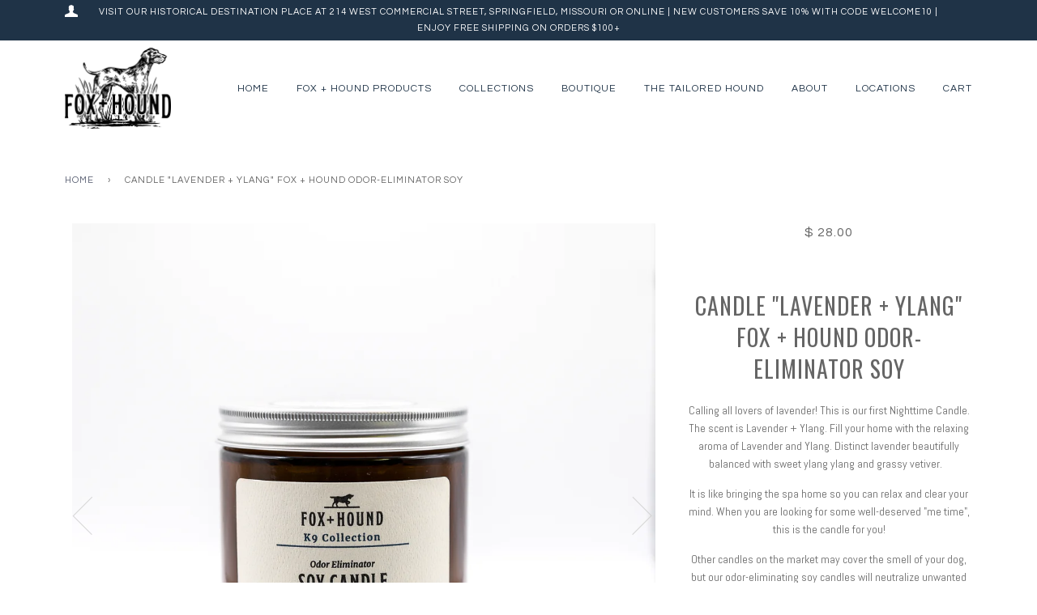

--- FILE ---
content_type: text/html; charset=utf-8
request_url: https://shopfoxandhound.com/products/odor-eliminator-soy-candle-lavender-ylang
body_size: 18823
content:
<!doctype html>
<!--[if lt IE 7]><html class="no-js lt-ie9 lt-ie8 lt-ie7" lang="en"> <![endif]-->
<!--[if IE 7]><html class="no-js lt-ie9 lt-ie8" lang="en"> <![endif]-->
<!--[if IE 8]><html class="no-js lt-ie9" lang="en"> <![endif]-->
<!--[if IE 9 ]><html class="ie9 no-js"> <![endif]-->
<!--[if (gt IE 9)|!(IE)]><!--> <html class="no-js"> <!--<![endif]-->
<head>

  <!-- ======================= Pipeline Theme V3.0 ========================= -->
  <meta charset="utf-8">
  <meta http-equiv="X-UA-Compatible" content="IE=edge,chrome=1">

  
    <link rel="shortcut icon" href="//shopfoxandhound.com/cdn/shop/files/HeaderImageFox_Hound_Booth7674EB_32x32.png?v=1734922263" type="image/png">
  

  <!-- Title and description ================================================ -->
  <title>
  CANDLE &quot;LAVENDER + YLANG&quot; FOX + HOUND ODOR-ELIMINATOR SOY &ndash; Fox + Hound
  </title>

  
  <meta name="description" content="Calling all lovers of lavender! This is our first Nighttime Candle. The scent is Lavender + Ylang. Fill your home with the relaxing aroma of Lavender and Ylang. Distinct lavender beautifully balanced with sweet ylang ylang and grassy vetiver.    It is like bringing the spa home so you can relax and clear your mind. Whe">
  

  <!-- Product meta ========================================================= -->
  <!-- /snippets/social-meta-tags.liquid -->


  <meta property="og:type" content="product">
  <meta property="og:title" content="CANDLE &quot;LAVENDER + YLANG&quot; FOX + HOUND ODOR-ELIMINATOR SOY">
  
  <meta property="og:image" content="http://shopfoxandhound.com/cdn/shop/products/Mono_grande.jpg?v=1641098445">
  <meta property="og:image:secure_url" content="https://shopfoxandhound.com/cdn/shop/products/Mono_grande.jpg?v=1641098445">
  
  <meta property="og:image" content="http://shopfoxandhound.com/cdn/shop/products/IMG_2060_grande.jpg?v=1641098445">
  <meta property="og:image:secure_url" content="https://shopfoxandhound.com/cdn/shop/products/IMG_2060_grande.jpg?v=1641098445">
  
  <meta property="og:price:amount" content="28.00">
  <meta property="og:price:currency" content="USD">


  <meta property="og:description" content="Calling all lovers of lavender! This is our first Nighttime Candle. The scent is Lavender + Ylang. Fill your home with the relaxing aroma of Lavender and Ylang. Distinct lavender beautifully balanced with sweet ylang ylang and grassy vetiver.    It is like bringing the spa home so you can relax and clear your mind. Whe">

  <meta property="og:url" content="https://shopfoxandhound.com/products/odor-eliminator-soy-candle-lavender-ylang">
  <meta property="og:site_name" content="Fox + Hound">






  <meta name="twitter:site" content="@shopfoxandhound">


  <meta name="twitter:card" content="product">
  <meta name="twitter:title" content="CANDLE "LAVENDER + YLANG" FOX + HOUND ODOR-ELIMINATOR SOY">
  <meta name="twitter:description" content="Calling all lovers of lavender! This is our first Nighttime Candle. The scent is Lavender + Ylang. Fill your home with the relaxing aroma of Lavender and Ylang. Distinct lavender beautifully balanced with sweet ylang ylang and grassy vetiver.   
It is like bringing the spa home so you can relax and clear your mind. When you are looking for some well-deserved &quot;me time&quot;, this is the candle for you!
Other candles on the market may cover the smell of your dog, but our odor-eliminating soy candles will neutralize unwanted scents and completely remove them.
It even works to remove the smell of a pet or other household odors.
 
 
* Premium soy wax blend with a double wick
*16 oz (454g)* Approx. 50 hour burn time
">
  <meta name="twitter:image" content="https://shopfoxandhound.com/cdn/shop/products/Mono_medium.jpg?v=1641098445">
  <meta name="twitter:image:width" content="240">
  <meta name="twitter:image:height" content="240">
  <meta name="twitter:label1" content="Price">
  
  <meta name="twitter:data1" content="$ 28.00 USD">
  
  <meta name="twitter:label2" content="Brand">
  <meta name="twitter:data2" content="Fox + Hound">
  



  <!-- Helpers ============================================================== -->
  <link rel="canonical" href="https://shopfoxandhound.com/products/odor-eliminator-soy-candle-lavender-ylang">
  <meta name="viewport" content="width=device-width,initial-scale=1">
  <meta name="theme-color" content="#585e71">

  <!-- CSS ================================================================== -->
  <link href="//shopfoxandhound.com/cdn/shop/t/9/assets/style.scss.css?v=120709545393580813401764559764" rel="stylesheet" type="text/css" media="all" />

  <!-- Modernizr ============================================================ -->
  <script src="//shopfoxandhound.com/cdn/shop/t/9/assets/modernizr.min.js?v=137617515274177302221649860610" type="text/javascript"></script>

  <!-- jQuery v2.2.3 ======================================================== -->
  <script src="//shopfoxandhound.com/cdn/shop/t/9/assets/jquery.min.js?v=58211863146907186831649860610" type="text/javascript"></script>

  <!-- /snippets/oldIE-js.liquid -->


<!--[if lt IE 9]>
<script src="//cdnjs.cloudflare.com/ajax/libs/html5shiv/3.7.2/html5shiv.min.js" type="text/javascript"></script>
<script src="//shopfoxandhound.com/cdn/shop/t/9/assets/respond.min.js?v=52248677837542619231649860614" type="text/javascript"></script>
<script src="//shopfoxandhound.com/cdn/shop/t/9/assets/background_size_emu.js?v=20512233629963367491649860601" type="text/javascript"></script>
<link href="//shopfoxandhound.com/cdn/shop/t/9/assets/respond-proxy.html" id="respond-proxy" rel="respond-proxy" />
<link href="//shopfoxandhound.com/search?q=96285f281c2e25612a513971eaabd399" id="respond-redirect" rel="respond-redirect" />
<script src="//shopfoxandhound.com/search?q=96285f281c2e25612a513971eaabd399" type="text/javascript"></script>
<![endif]-->



  <script>
    var theme = {
      strings: {
        addToCart: "Add to Cart",
        soldOut: "Sold Out",
        unavailable: "Unavailable"
      },
      moneyFormat: "$ {{amount}}"
    }
  </script>

  
  

  <!-- /snippets/fonts.liquid -->

<script src="//shopfoxandhound.com/cdn/shop/t/9/assets/webfont.js?v=30949158316048555571649860617" type="text/javascript"></script>
<script type="text/javascript">
  WebFont.load({
    google: {
      families:
        
        
        ["Abel:400,400italic,700,700italic:latin","Questrial:400:latin","Oswald:400:latin"]
    },
    timeout: 5000
  });
</script>



  <!-- Header hook for plugins ============================================== -->
  <script>window.performance && window.performance.mark && window.performance.mark('shopify.content_for_header.start');</script><meta name="google-site-verification" content="OwKOOJWscHoziY3jkyWnq-Tk64-ukm57y3yA4yKIlJ8">
<meta id="shopify-digital-wallet" name="shopify-digital-wallet" content="/12323052/digital_wallets/dialog">
<meta name="shopify-checkout-api-token" content="e6c745bd0232bf3fbc5c7f8e5dcc4208">
<meta id="in-context-paypal-metadata" data-shop-id="12323052" data-venmo-supported="false" data-environment="production" data-locale="en_US" data-paypal-v4="true" data-currency="USD">
<link rel="alternate" type="application/json+oembed" href="https://shopfoxandhound.com/products/odor-eliminator-soy-candle-lavender-ylang.oembed">
<script async="async" src="/checkouts/internal/preloads.js?locale=en-US"></script>
<link rel="preconnect" href="https://shop.app" crossorigin="anonymous">
<script async="async" src="https://shop.app/checkouts/internal/preloads.js?locale=en-US&shop_id=12323052" crossorigin="anonymous"></script>
<script id="apple-pay-shop-capabilities" type="application/json">{"shopId":12323052,"countryCode":"US","currencyCode":"USD","merchantCapabilities":["supports3DS"],"merchantId":"gid:\/\/shopify\/Shop\/12323052","merchantName":"Fox + Hound","requiredBillingContactFields":["postalAddress","email"],"requiredShippingContactFields":["postalAddress","email"],"shippingType":"shipping","supportedNetworks":["visa","masterCard","amex","discover","elo","jcb"],"total":{"type":"pending","label":"Fox + Hound","amount":"1.00"},"shopifyPaymentsEnabled":true,"supportsSubscriptions":true}</script>
<script id="shopify-features" type="application/json">{"accessToken":"e6c745bd0232bf3fbc5c7f8e5dcc4208","betas":["rich-media-storefront-analytics"],"domain":"shopfoxandhound.com","predictiveSearch":true,"shopId":12323052,"locale":"en"}</script>
<script>var Shopify = Shopify || {};
Shopify.shop = "de-lamour-pets.myshopify.com";
Shopify.locale = "en";
Shopify.currency = {"active":"USD","rate":"1.0"};
Shopify.country = "US";
Shopify.theme = {"name":"Pipeline -- WH with Installments message","id":129613594796,"schema_name":"Pipeline","schema_version":"3.0","theme_store_id":739,"role":"main"};
Shopify.theme.handle = "null";
Shopify.theme.style = {"id":null,"handle":null};
Shopify.cdnHost = "shopfoxandhound.com/cdn";
Shopify.routes = Shopify.routes || {};
Shopify.routes.root = "/";</script>
<script type="module">!function(o){(o.Shopify=o.Shopify||{}).modules=!0}(window);</script>
<script>!function(o){function n(){var o=[];function n(){o.push(Array.prototype.slice.apply(arguments))}return n.q=o,n}var t=o.Shopify=o.Shopify||{};t.loadFeatures=n(),t.autoloadFeatures=n()}(window);</script>
<script>
  window.ShopifyPay = window.ShopifyPay || {};
  window.ShopifyPay.apiHost = "shop.app\/pay";
  window.ShopifyPay.redirectState = null;
</script>
<script id="shop-js-analytics" type="application/json">{"pageType":"product"}</script>
<script defer="defer" async type="module" src="//shopfoxandhound.com/cdn/shopifycloud/shop-js/modules/v2/client.init-shop-cart-sync_WVOgQShq.en.esm.js"></script>
<script defer="defer" async type="module" src="//shopfoxandhound.com/cdn/shopifycloud/shop-js/modules/v2/chunk.common_C_13GLB1.esm.js"></script>
<script defer="defer" async type="module" src="//shopfoxandhound.com/cdn/shopifycloud/shop-js/modules/v2/chunk.modal_CLfMGd0m.esm.js"></script>
<script type="module">
  await import("//shopfoxandhound.com/cdn/shopifycloud/shop-js/modules/v2/client.init-shop-cart-sync_WVOgQShq.en.esm.js");
await import("//shopfoxandhound.com/cdn/shopifycloud/shop-js/modules/v2/chunk.common_C_13GLB1.esm.js");
await import("//shopfoxandhound.com/cdn/shopifycloud/shop-js/modules/v2/chunk.modal_CLfMGd0m.esm.js");

  window.Shopify.SignInWithShop?.initShopCartSync?.({"fedCMEnabled":true,"windoidEnabled":true});

</script>
<script>
  window.Shopify = window.Shopify || {};
  if (!window.Shopify.featureAssets) window.Shopify.featureAssets = {};
  window.Shopify.featureAssets['shop-js'] = {"shop-cart-sync":["modules/v2/client.shop-cart-sync_DuR37GeY.en.esm.js","modules/v2/chunk.common_C_13GLB1.esm.js","modules/v2/chunk.modal_CLfMGd0m.esm.js"],"init-fed-cm":["modules/v2/client.init-fed-cm_BucUoe6W.en.esm.js","modules/v2/chunk.common_C_13GLB1.esm.js","modules/v2/chunk.modal_CLfMGd0m.esm.js"],"shop-toast-manager":["modules/v2/client.shop-toast-manager_B0JfrpKj.en.esm.js","modules/v2/chunk.common_C_13GLB1.esm.js","modules/v2/chunk.modal_CLfMGd0m.esm.js"],"init-shop-cart-sync":["modules/v2/client.init-shop-cart-sync_WVOgQShq.en.esm.js","modules/v2/chunk.common_C_13GLB1.esm.js","modules/v2/chunk.modal_CLfMGd0m.esm.js"],"shop-button":["modules/v2/client.shop-button_B_U3bv27.en.esm.js","modules/v2/chunk.common_C_13GLB1.esm.js","modules/v2/chunk.modal_CLfMGd0m.esm.js"],"init-windoid":["modules/v2/client.init-windoid_DuP9q_di.en.esm.js","modules/v2/chunk.common_C_13GLB1.esm.js","modules/v2/chunk.modal_CLfMGd0m.esm.js"],"shop-cash-offers":["modules/v2/client.shop-cash-offers_BmULhtno.en.esm.js","modules/v2/chunk.common_C_13GLB1.esm.js","modules/v2/chunk.modal_CLfMGd0m.esm.js"],"pay-button":["modules/v2/client.pay-button_CrPSEbOK.en.esm.js","modules/v2/chunk.common_C_13GLB1.esm.js","modules/v2/chunk.modal_CLfMGd0m.esm.js"],"init-customer-accounts":["modules/v2/client.init-customer-accounts_jNk9cPYQ.en.esm.js","modules/v2/client.shop-login-button_DJ5ldayH.en.esm.js","modules/v2/chunk.common_C_13GLB1.esm.js","modules/v2/chunk.modal_CLfMGd0m.esm.js"],"avatar":["modules/v2/client.avatar_BTnouDA3.en.esm.js"],"checkout-modal":["modules/v2/client.checkout-modal_pBPyh9w8.en.esm.js","modules/v2/chunk.common_C_13GLB1.esm.js","modules/v2/chunk.modal_CLfMGd0m.esm.js"],"init-shop-for-new-customer-accounts":["modules/v2/client.init-shop-for-new-customer-accounts_BUoCy7a5.en.esm.js","modules/v2/client.shop-login-button_DJ5ldayH.en.esm.js","modules/v2/chunk.common_C_13GLB1.esm.js","modules/v2/chunk.modal_CLfMGd0m.esm.js"],"init-customer-accounts-sign-up":["modules/v2/client.init-customer-accounts-sign-up_CnczCz9H.en.esm.js","modules/v2/client.shop-login-button_DJ5ldayH.en.esm.js","modules/v2/chunk.common_C_13GLB1.esm.js","modules/v2/chunk.modal_CLfMGd0m.esm.js"],"init-shop-email-lookup-coordinator":["modules/v2/client.init-shop-email-lookup-coordinator_CzjY5t9o.en.esm.js","modules/v2/chunk.common_C_13GLB1.esm.js","modules/v2/chunk.modal_CLfMGd0m.esm.js"],"shop-follow-button":["modules/v2/client.shop-follow-button_CsYC63q7.en.esm.js","modules/v2/chunk.common_C_13GLB1.esm.js","modules/v2/chunk.modal_CLfMGd0m.esm.js"],"shop-login-button":["modules/v2/client.shop-login-button_DJ5ldayH.en.esm.js","modules/v2/chunk.common_C_13GLB1.esm.js","modules/v2/chunk.modal_CLfMGd0m.esm.js"],"shop-login":["modules/v2/client.shop-login_B9ccPdmx.en.esm.js","modules/v2/chunk.common_C_13GLB1.esm.js","modules/v2/chunk.modal_CLfMGd0m.esm.js"],"lead-capture":["modules/v2/client.lead-capture_D0K_KgYb.en.esm.js","modules/v2/chunk.common_C_13GLB1.esm.js","modules/v2/chunk.modal_CLfMGd0m.esm.js"],"payment-terms":["modules/v2/client.payment-terms_BWmiNN46.en.esm.js","modules/v2/chunk.common_C_13GLB1.esm.js","modules/v2/chunk.modal_CLfMGd0m.esm.js"]};
</script>
<script>(function() {
  var isLoaded = false;
  function asyncLoad() {
    if (isLoaded) return;
    isLoaded = true;
    var urls = ["\/\/www.powr.io\/powr.js?powr-token=de-lamour-pets.myshopify.com\u0026external-type=shopify\u0026shop=de-lamour-pets.myshopify.com","https:\/\/a.mailmunch.co\/widgets\/site-851908-c97c95dba70967b31643ea9cbbaadc949ca57319.js?shop=de-lamour-pets.myshopify.com"];
    for (var i = 0; i < urls.length; i++) {
      var s = document.createElement('script');
      s.type = 'text/javascript';
      s.async = true;
      s.src = urls[i];
      var x = document.getElementsByTagName('script')[0];
      x.parentNode.insertBefore(s, x);
    }
  };
  if(window.attachEvent) {
    window.attachEvent('onload', asyncLoad);
  } else {
    window.addEventListener('load', asyncLoad, false);
  }
})();</script>
<script id="__st">var __st={"a":12323052,"offset":-21600,"reqid":"cc093146-9b2b-4f33-a82c-a13d4444b527-1769541287","pageurl":"shopfoxandhound.com\/products\/odor-eliminator-soy-candle-lavender-ylang","u":"506e94a3b0b7","p":"product","rtyp":"product","rid":7124735590572};</script>
<script>window.ShopifyPaypalV4VisibilityTracking = true;</script>
<script id="captcha-bootstrap">!function(){'use strict';const t='contact',e='account',n='new_comment',o=[[t,t],['blogs',n],['comments',n],[t,'customer']],c=[[e,'customer_login'],[e,'guest_login'],[e,'recover_customer_password'],[e,'create_customer']],r=t=>t.map((([t,e])=>`form[action*='/${t}']:not([data-nocaptcha='true']) input[name='form_type'][value='${e}']`)).join(','),a=t=>()=>t?[...document.querySelectorAll(t)].map((t=>t.form)):[];function s(){const t=[...o],e=r(t);return a(e)}const i='password',u='form_key',d=['recaptcha-v3-token','g-recaptcha-response','h-captcha-response',i],f=()=>{try{return window.sessionStorage}catch{return}},m='__shopify_v',_=t=>t.elements[u];function p(t,e,n=!1){try{const o=window.sessionStorage,c=JSON.parse(o.getItem(e)),{data:r}=function(t){const{data:e,action:n}=t;return t[m]||n?{data:e,action:n}:{data:t,action:n}}(c);for(const[e,n]of Object.entries(r))t.elements[e]&&(t.elements[e].value=n);n&&o.removeItem(e)}catch(o){console.error('form repopulation failed',{error:o})}}const l='form_type',E='cptcha';function T(t){t.dataset[E]=!0}const w=window,h=w.document,L='Shopify',v='ce_forms',y='captcha';let A=!1;((t,e)=>{const n=(g='f06e6c50-85a8-45c8-87d0-21a2b65856fe',I='https://cdn.shopify.com/shopifycloud/storefront-forms-hcaptcha/ce_storefront_forms_captcha_hcaptcha.v1.5.2.iife.js',D={infoText:'Protected by hCaptcha',privacyText:'Privacy',termsText:'Terms'},(t,e,n)=>{const o=w[L][v],c=o.bindForm;if(c)return c(t,g,e,D).then(n);var r;o.q.push([[t,g,e,D],n]),r=I,A||(h.body.append(Object.assign(h.createElement('script'),{id:'captcha-provider',async:!0,src:r})),A=!0)});var g,I,D;w[L]=w[L]||{},w[L][v]=w[L][v]||{},w[L][v].q=[],w[L][y]=w[L][y]||{},w[L][y].protect=function(t,e){n(t,void 0,e),T(t)},Object.freeze(w[L][y]),function(t,e,n,w,h,L){const[v,y,A,g]=function(t,e,n){const i=e?o:[],u=t?c:[],d=[...i,...u],f=r(d),m=r(i),_=r(d.filter((([t,e])=>n.includes(e))));return[a(f),a(m),a(_),s()]}(w,h,L),I=t=>{const e=t.target;return e instanceof HTMLFormElement?e:e&&e.form},D=t=>v().includes(t);t.addEventListener('submit',(t=>{const e=I(t);if(!e)return;const n=D(e)&&!e.dataset.hcaptchaBound&&!e.dataset.recaptchaBound,o=_(e),c=g().includes(e)&&(!o||!o.value);(n||c)&&t.preventDefault(),c&&!n&&(function(t){try{if(!f())return;!function(t){const e=f();if(!e)return;const n=_(t);if(!n)return;const o=n.value;o&&e.removeItem(o)}(t);const e=Array.from(Array(32),(()=>Math.random().toString(36)[2])).join('');!function(t,e){_(t)||t.append(Object.assign(document.createElement('input'),{type:'hidden',name:u})),t.elements[u].value=e}(t,e),function(t,e){const n=f();if(!n)return;const o=[...t.querySelectorAll(`input[type='${i}']`)].map((({name:t})=>t)),c=[...d,...o],r={};for(const[a,s]of new FormData(t).entries())c.includes(a)||(r[a]=s);n.setItem(e,JSON.stringify({[m]:1,action:t.action,data:r}))}(t,e)}catch(e){console.error('failed to persist form',e)}}(e),e.submit())}));const S=(t,e)=>{t&&!t.dataset[E]&&(n(t,e.some((e=>e===t))),T(t))};for(const o of['focusin','change'])t.addEventListener(o,(t=>{const e=I(t);D(e)&&S(e,y())}));const B=e.get('form_key'),M=e.get(l),P=B&&M;t.addEventListener('DOMContentLoaded',(()=>{const t=y();if(P)for(const e of t)e.elements[l].value===M&&p(e,B);[...new Set([...A(),...v().filter((t=>'true'===t.dataset.shopifyCaptcha))])].forEach((e=>S(e,t)))}))}(h,new URLSearchParams(w.location.search),n,t,e,['guest_login'])})(!0,!0)}();</script>
<script integrity="sha256-4kQ18oKyAcykRKYeNunJcIwy7WH5gtpwJnB7kiuLZ1E=" data-source-attribution="shopify.loadfeatures" defer="defer" src="//shopfoxandhound.com/cdn/shopifycloud/storefront/assets/storefront/load_feature-a0a9edcb.js" crossorigin="anonymous"></script>
<script crossorigin="anonymous" defer="defer" src="//shopfoxandhound.com/cdn/shopifycloud/storefront/assets/shopify_pay/storefront-65b4c6d7.js?v=20250812"></script>
<script data-source-attribution="shopify.dynamic_checkout.dynamic.init">var Shopify=Shopify||{};Shopify.PaymentButton=Shopify.PaymentButton||{isStorefrontPortableWallets:!0,init:function(){window.Shopify.PaymentButton.init=function(){};var t=document.createElement("script");t.src="https://shopfoxandhound.com/cdn/shopifycloud/portable-wallets/latest/portable-wallets.en.js",t.type="module",document.head.appendChild(t)}};
</script>
<script data-source-attribution="shopify.dynamic_checkout.buyer_consent">
  function portableWalletsHideBuyerConsent(e){var t=document.getElementById("shopify-buyer-consent"),n=document.getElementById("shopify-subscription-policy-button");t&&n&&(t.classList.add("hidden"),t.setAttribute("aria-hidden","true"),n.removeEventListener("click",e))}function portableWalletsShowBuyerConsent(e){var t=document.getElementById("shopify-buyer-consent"),n=document.getElementById("shopify-subscription-policy-button");t&&n&&(t.classList.remove("hidden"),t.removeAttribute("aria-hidden"),n.addEventListener("click",e))}window.Shopify?.PaymentButton&&(window.Shopify.PaymentButton.hideBuyerConsent=portableWalletsHideBuyerConsent,window.Shopify.PaymentButton.showBuyerConsent=portableWalletsShowBuyerConsent);
</script>
<script data-source-attribution="shopify.dynamic_checkout.cart.bootstrap">document.addEventListener("DOMContentLoaded",(function(){function t(){return document.querySelector("shopify-accelerated-checkout-cart, shopify-accelerated-checkout")}if(t())Shopify.PaymentButton.init();else{new MutationObserver((function(e,n){t()&&(Shopify.PaymentButton.init(),n.disconnect())})).observe(document.body,{childList:!0,subtree:!0})}}));
</script>
<link id="shopify-accelerated-checkout-styles" rel="stylesheet" media="screen" href="https://shopfoxandhound.com/cdn/shopifycloud/portable-wallets/latest/accelerated-checkout-backwards-compat.css" crossorigin="anonymous">
<style id="shopify-accelerated-checkout-cart">
        #shopify-buyer-consent {
  margin-top: 1em;
  display: inline-block;
  width: 100%;
}

#shopify-buyer-consent.hidden {
  display: none;
}

#shopify-subscription-policy-button {
  background: none;
  border: none;
  padding: 0;
  text-decoration: underline;
  font-size: inherit;
  cursor: pointer;
}

#shopify-subscription-policy-button::before {
  box-shadow: none;
}

      </style>

<script>window.performance && window.performance.mark && window.performance.mark('shopify.content_for_header.end');</script>

    <script>
      
      window.wh_metafields = {};
      window.wh_discount_value = 1;
      
        
      
    </script>
    <style type="text/css">
      
      .wh-hidden{display: none;}
      .wh-cart-total, .wh-discount-info, .wh-extra-note {color: #000000;background-color: #FFFF4D;padding: 0px;}
      .wh-cart-total {font-weight: bold;display: inline-block;  margin-top: 5px;font-size: 22px;}
      .additional-notes{text-align:right;background-color: #FFFF4D;}
      .booster-messages{display:block;}
      #booster-discount-item{font-size:70%;padding-top: 5px;padding-bottom: 5px;}
      #booster-summary-item{font-size:70%;padding-top: 5px;padding-bottom: 5px;}
      input#booster-discount-code{max-width:200px;display:inline-block;}
      button#apply-booster-discount{display:inline-block;max-width:200px;}
    </style>
   
<script>
  var _talkableq = _talkableq || [];
  _talkableq.push(['authenticate_customer', {"email":"","first_name":"","last_name":"","customer_id":""}]);
</script>
<script src="//d2jjzw81hqbuqv.cloudfront.net/integration/talkable-4.5.14.min.js" type="text/javascript"></script>
<script async src="//d2jjzw81hqbuqv.cloudfront.net/integration/clients/fox-hound.min.js" type="text/javascript"></script>

  <link href="https://monorail-edge.shopifysvc.com" rel="dns-prefetch">
<script>(function(){if ("sendBeacon" in navigator && "performance" in window) {try {var session_token_from_headers = performance.getEntriesByType('navigation')[0].serverTiming.find(x => x.name == '_s').description;} catch {var session_token_from_headers = undefined;}var session_cookie_matches = document.cookie.match(/_shopify_s=([^;]*)/);var session_token_from_cookie = session_cookie_matches && session_cookie_matches.length === 2 ? session_cookie_matches[1] : "";var session_token = session_token_from_headers || session_token_from_cookie || "";function handle_abandonment_event(e) {var entries = performance.getEntries().filter(function(entry) {return /monorail-edge.shopifysvc.com/.test(entry.name);});if (!window.abandonment_tracked && entries.length === 0) {window.abandonment_tracked = true;var currentMs = Date.now();var navigation_start = performance.timing.navigationStart;var payload = {shop_id: 12323052,url: window.location.href,navigation_start,duration: currentMs - navigation_start,session_token,page_type: "product"};window.navigator.sendBeacon("https://monorail-edge.shopifysvc.com/v1/produce", JSON.stringify({schema_id: "online_store_buyer_site_abandonment/1.1",payload: payload,metadata: {event_created_at_ms: currentMs,event_sent_at_ms: currentMs}}));}}window.addEventListener('pagehide', handle_abandonment_event);}}());</script>
<script id="web-pixels-manager-setup">(function e(e,d,r,n,o){if(void 0===o&&(o={}),!Boolean(null===(a=null===(i=window.Shopify)||void 0===i?void 0:i.analytics)||void 0===a?void 0:a.replayQueue)){var i,a;window.Shopify=window.Shopify||{};var t=window.Shopify;t.analytics=t.analytics||{};var s=t.analytics;s.replayQueue=[],s.publish=function(e,d,r){return s.replayQueue.push([e,d,r]),!0};try{self.performance.mark("wpm:start")}catch(e){}var l=function(){var e={modern:/Edge?\/(1{2}[4-9]|1[2-9]\d|[2-9]\d{2}|\d{4,})\.\d+(\.\d+|)|Firefox\/(1{2}[4-9]|1[2-9]\d|[2-9]\d{2}|\d{4,})\.\d+(\.\d+|)|Chrom(ium|e)\/(9{2}|\d{3,})\.\d+(\.\d+|)|(Maci|X1{2}).+ Version\/(15\.\d+|(1[6-9]|[2-9]\d|\d{3,})\.\d+)([,.]\d+|)( \(\w+\)|)( Mobile\/\w+|) Safari\/|Chrome.+OPR\/(9{2}|\d{3,})\.\d+\.\d+|(CPU[ +]OS|iPhone[ +]OS|CPU[ +]iPhone|CPU IPhone OS|CPU iPad OS)[ +]+(15[._]\d+|(1[6-9]|[2-9]\d|\d{3,})[._]\d+)([._]\d+|)|Android:?[ /-](13[3-9]|1[4-9]\d|[2-9]\d{2}|\d{4,})(\.\d+|)(\.\d+|)|Android.+Firefox\/(13[5-9]|1[4-9]\d|[2-9]\d{2}|\d{4,})\.\d+(\.\d+|)|Android.+Chrom(ium|e)\/(13[3-9]|1[4-9]\d|[2-9]\d{2}|\d{4,})\.\d+(\.\d+|)|SamsungBrowser\/([2-9]\d|\d{3,})\.\d+/,legacy:/Edge?\/(1[6-9]|[2-9]\d|\d{3,})\.\d+(\.\d+|)|Firefox\/(5[4-9]|[6-9]\d|\d{3,})\.\d+(\.\d+|)|Chrom(ium|e)\/(5[1-9]|[6-9]\d|\d{3,})\.\d+(\.\d+|)([\d.]+$|.*Safari\/(?![\d.]+ Edge\/[\d.]+$))|(Maci|X1{2}).+ Version\/(10\.\d+|(1[1-9]|[2-9]\d|\d{3,})\.\d+)([,.]\d+|)( \(\w+\)|)( Mobile\/\w+|) Safari\/|Chrome.+OPR\/(3[89]|[4-9]\d|\d{3,})\.\d+\.\d+|(CPU[ +]OS|iPhone[ +]OS|CPU[ +]iPhone|CPU IPhone OS|CPU iPad OS)[ +]+(10[._]\d+|(1[1-9]|[2-9]\d|\d{3,})[._]\d+)([._]\d+|)|Android:?[ /-](13[3-9]|1[4-9]\d|[2-9]\d{2}|\d{4,})(\.\d+|)(\.\d+|)|Mobile Safari.+OPR\/([89]\d|\d{3,})\.\d+\.\d+|Android.+Firefox\/(13[5-9]|1[4-9]\d|[2-9]\d{2}|\d{4,})\.\d+(\.\d+|)|Android.+Chrom(ium|e)\/(13[3-9]|1[4-9]\d|[2-9]\d{2}|\d{4,})\.\d+(\.\d+|)|Android.+(UC? ?Browser|UCWEB|U3)[ /]?(15\.([5-9]|\d{2,})|(1[6-9]|[2-9]\d|\d{3,})\.\d+)\.\d+|SamsungBrowser\/(5\.\d+|([6-9]|\d{2,})\.\d+)|Android.+MQ{2}Browser\/(14(\.(9|\d{2,})|)|(1[5-9]|[2-9]\d|\d{3,})(\.\d+|))(\.\d+|)|K[Aa][Ii]OS\/(3\.\d+|([4-9]|\d{2,})\.\d+)(\.\d+|)/},d=e.modern,r=e.legacy,n=navigator.userAgent;return n.match(d)?"modern":n.match(r)?"legacy":"unknown"}(),u="modern"===l?"modern":"legacy",c=(null!=n?n:{modern:"",legacy:""})[u],f=function(e){return[e.baseUrl,"/wpm","/b",e.hashVersion,"modern"===e.buildTarget?"m":"l",".js"].join("")}({baseUrl:d,hashVersion:r,buildTarget:u}),m=function(e){var d=e.version,r=e.bundleTarget,n=e.surface,o=e.pageUrl,i=e.monorailEndpoint;return{emit:function(e){var a=e.status,t=e.errorMsg,s=(new Date).getTime(),l=JSON.stringify({metadata:{event_sent_at_ms:s},events:[{schema_id:"web_pixels_manager_load/3.1",payload:{version:d,bundle_target:r,page_url:o,status:a,surface:n,error_msg:t},metadata:{event_created_at_ms:s}}]});if(!i)return console&&console.warn&&console.warn("[Web Pixels Manager] No Monorail endpoint provided, skipping logging."),!1;try{return self.navigator.sendBeacon.bind(self.navigator)(i,l)}catch(e){}var u=new XMLHttpRequest;try{return u.open("POST",i,!0),u.setRequestHeader("Content-Type","text/plain"),u.send(l),!0}catch(e){return console&&console.warn&&console.warn("[Web Pixels Manager] Got an unhandled error while logging to Monorail."),!1}}}}({version:r,bundleTarget:l,surface:e.surface,pageUrl:self.location.href,monorailEndpoint:e.monorailEndpoint});try{o.browserTarget=l,function(e){var d=e.src,r=e.async,n=void 0===r||r,o=e.onload,i=e.onerror,a=e.sri,t=e.scriptDataAttributes,s=void 0===t?{}:t,l=document.createElement("script"),u=document.querySelector("head"),c=document.querySelector("body");if(l.async=n,l.src=d,a&&(l.integrity=a,l.crossOrigin="anonymous"),s)for(var f in s)if(Object.prototype.hasOwnProperty.call(s,f))try{l.dataset[f]=s[f]}catch(e){}if(o&&l.addEventListener("load",o),i&&l.addEventListener("error",i),u)u.appendChild(l);else{if(!c)throw new Error("Did not find a head or body element to append the script");c.appendChild(l)}}({src:f,async:!0,onload:function(){if(!function(){var e,d;return Boolean(null===(d=null===(e=window.Shopify)||void 0===e?void 0:e.analytics)||void 0===d?void 0:d.initialized)}()){var d=window.webPixelsManager.init(e)||void 0;if(d){var r=window.Shopify.analytics;r.replayQueue.forEach((function(e){var r=e[0],n=e[1],o=e[2];d.publishCustomEvent(r,n,o)})),r.replayQueue=[],r.publish=d.publishCustomEvent,r.visitor=d.visitor,r.initialized=!0}}},onerror:function(){return m.emit({status:"failed",errorMsg:"".concat(f," has failed to load")})},sri:function(e){var d=/^sha384-[A-Za-z0-9+/=]+$/;return"string"==typeof e&&d.test(e)}(c)?c:"",scriptDataAttributes:o}),m.emit({status:"loading"})}catch(e){m.emit({status:"failed",errorMsg:(null==e?void 0:e.message)||"Unknown error"})}}})({shopId: 12323052,storefrontBaseUrl: "https://shopfoxandhound.com",extensionsBaseUrl: "https://extensions.shopifycdn.com/cdn/shopifycloud/web-pixels-manager",monorailEndpoint: "https://monorail-edge.shopifysvc.com/unstable/produce_batch",surface: "storefront-renderer",enabledBetaFlags: ["2dca8a86"],webPixelsConfigList: [{"id":"504103084","configuration":"{\"config\":\"{\\\"pixel_id\\\":\\\"GT-PBCS7HJ\\\",\\\"target_country\\\":\\\"US\\\",\\\"gtag_events\\\":[{\\\"type\\\":\\\"purchase\\\",\\\"action_label\\\":\\\"MC-S5L2DTWDPX\\\"},{\\\"type\\\":\\\"page_view\\\",\\\"action_label\\\":\\\"MC-S5L2DTWDPX\\\"},{\\\"type\\\":\\\"view_item\\\",\\\"action_label\\\":\\\"MC-S5L2DTWDPX\\\"}],\\\"enable_monitoring_mode\\\":false}\"}","eventPayloadVersion":"v1","runtimeContext":"OPEN","scriptVersion":"b2a88bafab3e21179ed38636efcd8a93","type":"APP","apiClientId":1780363,"privacyPurposes":[],"dataSharingAdjustments":{"protectedCustomerApprovalScopes":["read_customer_address","read_customer_email","read_customer_name","read_customer_personal_data","read_customer_phone"]}},{"id":"164626604","configuration":"{\"pixel_id\":\"563803684515425\",\"pixel_type\":\"facebook_pixel\",\"metaapp_system_user_token\":\"-\"}","eventPayloadVersion":"v1","runtimeContext":"OPEN","scriptVersion":"ca16bc87fe92b6042fbaa3acc2fbdaa6","type":"APP","apiClientId":2329312,"privacyPurposes":["ANALYTICS","MARKETING","SALE_OF_DATA"],"dataSharingAdjustments":{"protectedCustomerApprovalScopes":["read_customer_address","read_customer_email","read_customer_name","read_customer_personal_data","read_customer_phone"]}},{"id":"100139180","configuration":"{\"tagID\":\"2620242959697\"}","eventPayloadVersion":"v1","runtimeContext":"STRICT","scriptVersion":"18031546ee651571ed29edbe71a3550b","type":"APP","apiClientId":3009811,"privacyPurposes":["ANALYTICS","MARKETING","SALE_OF_DATA"],"dataSharingAdjustments":{"protectedCustomerApprovalScopes":["read_customer_address","read_customer_email","read_customer_name","read_customer_personal_data","read_customer_phone"]}},{"id":"52592812","eventPayloadVersion":"v1","runtimeContext":"LAX","scriptVersion":"1","type":"CUSTOM","privacyPurposes":["MARKETING"],"name":"Meta pixel (migrated)"},{"id":"shopify-app-pixel","configuration":"{}","eventPayloadVersion":"v1","runtimeContext":"STRICT","scriptVersion":"0450","apiClientId":"shopify-pixel","type":"APP","privacyPurposes":["ANALYTICS","MARKETING"]},{"id":"shopify-custom-pixel","eventPayloadVersion":"v1","runtimeContext":"LAX","scriptVersion":"0450","apiClientId":"shopify-pixel","type":"CUSTOM","privacyPurposes":["ANALYTICS","MARKETING"]}],isMerchantRequest: false,initData: {"shop":{"name":"Fox + Hound","paymentSettings":{"currencyCode":"USD"},"myshopifyDomain":"de-lamour-pets.myshopify.com","countryCode":"US","storefrontUrl":"https:\/\/shopfoxandhound.com"},"customer":null,"cart":null,"checkout":null,"productVariants":[{"price":{"amount":28.0,"currencyCode":"USD"},"product":{"title":"CANDLE \"LAVENDER + YLANG\" FOX + HOUND ODOR-ELIMINATOR SOY","vendor":"Fox + Hound","id":"7124735590572","untranslatedTitle":"CANDLE \"LAVENDER + YLANG\" FOX + HOUND ODOR-ELIMINATOR SOY","url":"\/products\/odor-eliminator-soy-candle-lavender-ylang","type":"soy candle"},"id":"40994811805868","image":{"src":"\/\/shopfoxandhound.com\/cdn\/shop\/products\/Mono.jpg?v=1641098445"},"sku":"","title":"Default Title","untranslatedTitle":"Default Title"}],"purchasingCompany":null},},"https://shopfoxandhound.com/cdn","fcfee988w5aeb613cpc8e4bc33m6693e112",{"modern":"","legacy":""},{"shopId":"12323052","storefrontBaseUrl":"https:\/\/shopfoxandhound.com","extensionBaseUrl":"https:\/\/extensions.shopifycdn.com\/cdn\/shopifycloud\/web-pixels-manager","surface":"storefront-renderer","enabledBetaFlags":"[\"2dca8a86\"]","isMerchantRequest":"false","hashVersion":"fcfee988w5aeb613cpc8e4bc33m6693e112","publish":"custom","events":"[[\"page_viewed\",{}],[\"product_viewed\",{\"productVariant\":{\"price\":{\"amount\":28.0,\"currencyCode\":\"USD\"},\"product\":{\"title\":\"CANDLE \\\"LAVENDER + YLANG\\\" FOX + HOUND ODOR-ELIMINATOR SOY\",\"vendor\":\"Fox + Hound\",\"id\":\"7124735590572\",\"untranslatedTitle\":\"CANDLE \\\"LAVENDER + YLANG\\\" FOX + HOUND ODOR-ELIMINATOR SOY\",\"url\":\"\/products\/odor-eliminator-soy-candle-lavender-ylang\",\"type\":\"soy candle\"},\"id\":\"40994811805868\",\"image\":{\"src\":\"\/\/shopfoxandhound.com\/cdn\/shop\/products\/Mono.jpg?v=1641098445\"},\"sku\":\"\",\"title\":\"Default Title\",\"untranslatedTitle\":\"Default Title\"}}]]"});</script><script>
  window.ShopifyAnalytics = window.ShopifyAnalytics || {};
  window.ShopifyAnalytics.meta = window.ShopifyAnalytics.meta || {};
  window.ShopifyAnalytics.meta.currency = 'USD';
  var meta = {"product":{"id":7124735590572,"gid":"gid:\/\/shopify\/Product\/7124735590572","vendor":"Fox + Hound","type":"soy candle","handle":"odor-eliminator-soy-candle-lavender-ylang","variants":[{"id":40994811805868,"price":2800,"name":"CANDLE \"LAVENDER + YLANG\" FOX + HOUND ODOR-ELIMINATOR SOY","public_title":null,"sku":""}],"remote":false},"page":{"pageType":"product","resourceType":"product","resourceId":7124735590572,"requestId":"cc093146-9b2b-4f33-a82c-a13d4444b527-1769541287"}};
  for (var attr in meta) {
    window.ShopifyAnalytics.meta[attr] = meta[attr];
  }
</script>
<script class="analytics">
  (function () {
    var customDocumentWrite = function(content) {
      var jquery = null;

      if (window.jQuery) {
        jquery = window.jQuery;
      } else if (window.Checkout && window.Checkout.$) {
        jquery = window.Checkout.$;
      }

      if (jquery) {
        jquery('body').append(content);
      }
    };

    var hasLoggedConversion = function(token) {
      if (token) {
        return document.cookie.indexOf('loggedConversion=' + token) !== -1;
      }
      return false;
    }

    var setCookieIfConversion = function(token) {
      if (token) {
        var twoMonthsFromNow = new Date(Date.now());
        twoMonthsFromNow.setMonth(twoMonthsFromNow.getMonth() + 2);

        document.cookie = 'loggedConversion=' + token + '; expires=' + twoMonthsFromNow;
      }
    }

    var trekkie = window.ShopifyAnalytics.lib = window.trekkie = window.trekkie || [];
    if (trekkie.integrations) {
      return;
    }
    trekkie.methods = [
      'identify',
      'page',
      'ready',
      'track',
      'trackForm',
      'trackLink'
    ];
    trekkie.factory = function(method) {
      return function() {
        var args = Array.prototype.slice.call(arguments);
        args.unshift(method);
        trekkie.push(args);
        return trekkie;
      };
    };
    for (var i = 0; i < trekkie.methods.length; i++) {
      var key = trekkie.methods[i];
      trekkie[key] = trekkie.factory(key);
    }
    trekkie.load = function(config) {
      trekkie.config = config || {};
      trekkie.config.initialDocumentCookie = document.cookie;
      var first = document.getElementsByTagName('script')[0];
      var script = document.createElement('script');
      script.type = 'text/javascript';
      script.onerror = function(e) {
        var scriptFallback = document.createElement('script');
        scriptFallback.type = 'text/javascript';
        scriptFallback.onerror = function(error) {
                var Monorail = {
      produce: function produce(monorailDomain, schemaId, payload) {
        var currentMs = new Date().getTime();
        var event = {
          schema_id: schemaId,
          payload: payload,
          metadata: {
            event_created_at_ms: currentMs,
            event_sent_at_ms: currentMs
          }
        };
        return Monorail.sendRequest("https://" + monorailDomain + "/v1/produce", JSON.stringify(event));
      },
      sendRequest: function sendRequest(endpointUrl, payload) {
        // Try the sendBeacon API
        if (window && window.navigator && typeof window.navigator.sendBeacon === 'function' && typeof window.Blob === 'function' && !Monorail.isIos12()) {
          var blobData = new window.Blob([payload], {
            type: 'text/plain'
          });

          if (window.navigator.sendBeacon(endpointUrl, blobData)) {
            return true;
          } // sendBeacon was not successful

        } // XHR beacon

        var xhr = new XMLHttpRequest();

        try {
          xhr.open('POST', endpointUrl);
          xhr.setRequestHeader('Content-Type', 'text/plain');
          xhr.send(payload);
        } catch (e) {
          console.log(e);
        }

        return false;
      },
      isIos12: function isIos12() {
        return window.navigator.userAgent.lastIndexOf('iPhone; CPU iPhone OS 12_') !== -1 || window.navigator.userAgent.lastIndexOf('iPad; CPU OS 12_') !== -1;
      }
    };
    Monorail.produce('monorail-edge.shopifysvc.com',
      'trekkie_storefront_load_errors/1.1',
      {shop_id: 12323052,
      theme_id: 129613594796,
      app_name: "storefront",
      context_url: window.location.href,
      source_url: "//shopfoxandhound.com/cdn/s/trekkie.storefront.a804e9514e4efded663580eddd6991fcc12b5451.min.js"});

        };
        scriptFallback.async = true;
        scriptFallback.src = '//shopfoxandhound.com/cdn/s/trekkie.storefront.a804e9514e4efded663580eddd6991fcc12b5451.min.js';
        first.parentNode.insertBefore(scriptFallback, first);
      };
      script.async = true;
      script.src = '//shopfoxandhound.com/cdn/s/trekkie.storefront.a804e9514e4efded663580eddd6991fcc12b5451.min.js';
      first.parentNode.insertBefore(script, first);
    };
    trekkie.load(
      {"Trekkie":{"appName":"storefront","development":false,"defaultAttributes":{"shopId":12323052,"isMerchantRequest":null,"themeId":129613594796,"themeCityHash":"10072678114965969211","contentLanguage":"en","currency":"USD","eventMetadataId":"01cc374a-ef7f-4720-8df6-37269fab9af6"},"isServerSideCookieWritingEnabled":true,"monorailRegion":"shop_domain","enabledBetaFlags":["65f19447","b5387b81"]},"Session Attribution":{},"S2S":{"facebookCapiEnabled":true,"source":"trekkie-storefront-renderer","apiClientId":580111}}
    );

    var loaded = false;
    trekkie.ready(function() {
      if (loaded) return;
      loaded = true;

      window.ShopifyAnalytics.lib = window.trekkie;

      var originalDocumentWrite = document.write;
      document.write = customDocumentWrite;
      try { window.ShopifyAnalytics.merchantGoogleAnalytics.call(this); } catch(error) {};
      document.write = originalDocumentWrite;

      window.ShopifyAnalytics.lib.page(null,{"pageType":"product","resourceType":"product","resourceId":7124735590572,"requestId":"cc093146-9b2b-4f33-a82c-a13d4444b527-1769541287","shopifyEmitted":true});

      var match = window.location.pathname.match(/checkouts\/(.+)\/(thank_you|post_purchase)/)
      var token = match? match[1]: undefined;
      if (!hasLoggedConversion(token)) {
        setCookieIfConversion(token);
        window.ShopifyAnalytics.lib.track("Viewed Product",{"currency":"USD","variantId":40994811805868,"productId":7124735590572,"productGid":"gid:\/\/shopify\/Product\/7124735590572","name":"CANDLE \"LAVENDER + YLANG\" FOX + HOUND ODOR-ELIMINATOR SOY","price":"28.00","sku":"","brand":"Fox + Hound","variant":null,"category":"soy candle","nonInteraction":true,"remote":false},undefined,undefined,{"shopifyEmitted":true});
      window.ShopifyAnalytics.lib.track("monorail:\/\/trekkie_storefront_viewed_product\/1.1",{"currency":"USD","variantId":40994811805868,"productId":7124735590572,"productGid":"gid:\/\/shopify\/Product\/7124735590572","name":"CANDLE \"LAVENDER + YLANG\" FOX + HOUND ODOR-ELIMINATOR SOY","price":"28.00","sku":"","brand":"Fox + Hound","variant":null,"category":"soy candle","nonInteraction":true,"remote":false,"referer":"https:\/\/shopfoxandhound.com\/products\/odor-eliminator-soy-candle-lavender-ylang"});
      }
    });


        var eventsListenerScript = document.createElement('script');
        eventsListenerScript.async = true;
        eventsListenerScript.src = "//shopfoxandhound.com/cdn/shopifycloud/storefront/assets/shop_events_listener-3da45d37.js";
        document.getElementsByTagName('head')[0].appendChild(eventsListenerScript);

})();</script>
<script
  defer
  src="https://shopfoxandhound.com/cdn/shopifycloud/perf-kit/shopify-perf-kit-3.0.4.min.js"
  data-application="storefront-renderer"
  data-shop-id="12323052"
  data-render-region="gcp-us-central1"
  data-page-type="product"
  data-theme-instance-id="129613594796"
  data-theme-name="Pipeline"
  data-theme-version="3.0"
  data-monorail-region="shop_domain"
  data-resource-timing-sampling-rate="10"
  data-shs="true"
  data-shs-beacon="true"
  data-shs-export-with-fetch="true"
  data-shs-logs-sample-rate="1"
  data-shs-beacon-endpoint="https://shopfoxandhound.com/api/collect"
></script>
</head>
      

<body id="candle-quot-lavender-ylang-quot-fox-hound-odor-eliminator-soy" class="template-product" >

  <div id="shopify-section-header" class="shopify-section"><div class="header__wrapper" data-section-id="header" data-section-type="header">

  
  <div class="info-bar showMobile">
    <div class="wrapper text-center">

      
        <div class="header-account-link">
          <a href="/account"><img src="//shopfoxandhound.com/cdn/shop/t/9/assets/account.svg?v=152161910560963363051649860624"></a>
        </div>
      

      
      <div class="header-message uppercase header-message--crowded">
        
          visit our historical destination place at 214 West Commercial Street, Springfield, Missouri or Online |                                 New customers save 10% with code WELCOME10 | Enjoy Free Shipping on Orders $100+
        
      </div>
      

      

    </div>
  </div>
  

  <header class="site-header header--xl" role="banner">
    <div class="wrapper">
      <div class="nav--desktop">
        <div class="mobile-wrapper">
  <div class="header-cart__wrapper">

    <a href="/cart" class="CartToggle header-cart"></a>

    <span class="header-cart__bubble cartCount hidden-count"></span>
  </div>
  <div class="logo-wrapper logo-wrapper--image">
    
      <div class="h4 header-logo" itemscope itemtype="http://schema.org/Organization">
    
        
        <a href="/" itemprop="url">
          
          <img src="//shopfoxandhound.com/cdn/shop/files/MainLogo_Black_3x_74fd7618-8516-4bef-8d78-2c055ad0f274_265x.png?v=1735270548"
          srcset="//shopfoxandhound.com/cdn/shop/files/MainLogo_Black_3x_74fd7618-8516-4bef-8d78-2c055ad0f274_265x.png?v=1735270548 1x, //shopfoxandhound.com/cdn/shop/files/MainLogo_Black_3x_74fd7618-8516-4bef-8d78-2c055ad0f274_265x@2x.png?v=1735270548 2x"
          alt="Fox + Hound"
          class="logo-image"
          itemprop="logo">
        </a>
      
    
      </div>
    
  </div>
  <a href class="menuToggle header-hamburger"></a>
</div>
<div class="header-menu nav-wrapper">
  
  <ul class="main-menu accessibleNav">
    
    
      









  <li class="child  kids-0">
    <a href="/" class="nav-link">HOME</a>
    
  </li>


    
      









  <li class="grandparent  kids-3">
    <a href="/collections/body" class="nav-link">FOX + HOUND PRODUCTS</a>
    
    <a href="#" class="nav-carat"><span class="plus">+</span><span class="minus">-</span></a>
      <div class="main-menu-dropdown">
        <ul>
        
          
          
            









  <li class="parent  kids-3">
    <a href="/collections" class="nav-link">FOR DOGS </a>
    
    <a href="#" class="nav-carat"><span class="plus">+</span><span class="minus">-</span></a>
      <div class="main-menu-dropdown">
        <ul>
        
          
          
            









  <li class="child  kids-0">
    <a href="/collections/body" class="nav-link">SPA FOR DOGS</a>
    
  </li>


          
            









  <li class="child  kids-0">
    <a href="/collections/odor-stain-removers" class="nav-link">ODOR + STAIN REMOVERS</a>
    
  </li>


          
            









  <li class="child  kids-0">
    <a href="/collections/outdoor-adventures-collection" class="nav-link">OUTDOOR ADVENTURES COLLECTION </a>
    
  </li>


          
          
        </ul>
      </div>
    
  </li>


          
            









  <li class="parent  kids-1">
    <a href="/collections/home" class="nav-link">HOME</a>
    
    <a href="#" class="nav-carat"><span class="plus">+</span><span class="minus">-</span></a>
      <div class="main-menu-dropdown">
        <ul>
        
          
          
            









  <li class="child  kids-0">
    <a href="/collections/soy-candles" class="nav-link">CANDLES</a>
    
  </li>


          
          
        </ul>
      </div>
    
  </li>


          
            









  <li class="child  kids-0">
    <a href="/collections/for-the-humans-outdoor-adventures" class="nav-link">FOR DOG LOVERS</a>
    
  </li>


          
          
        </ul>
      </div>
    
  </li>


    
      









  <li class="child  kids-0">
    <a href="/collections" class="nav-link">COLLECTIONS</a>
    
  </li>


    
      









  <li class="child  kids-0">
    <a href="/collections/fox-hound-luxury-boutique-for-dogs" class="nav-link">BOUTIQUE</a>
    
  </li>


    
      









  <li class="child  kids-0">
    <a href="/pages/the-tailored-hound" class="nav-link">THE TAILORED HOUND</a>
    
  </li>


    
      









  <li class="parent  kids-2">
    <a href="/pages/about-us" class="nav-link">ABOUT</a>
    
    <a href="#" class="nav-carat"><span class="plus">+</span><span class="minus">-</span></a>
      <div class="main-menu-dropdown">
        <ul>
        
          
          
            









  <li class="child  kids-0">
    <a href="/pages/wholesale" class="nav-link">WHOLESALE</a>
    
  </li>


          
            









  <li class="child  kids-0">
    <a href="/pages/reviews" class="nav-link">Reviews</a>
    
  </li>


          
          
        </ul>
      </div>
    
  </li>


    
      









  <li class="child  kids-0">
    <a href="/pages/location" class="nav-link">LOCATIONS</a>
    
  </li>


    
    <li class="cart-text-link">

      <a href="/cart" class="CartToggle">
        Cart
        <span class="cartCost  hidden-count ">(<span class="money">$ 0.00</span>)</span>
      </a>

    </li>
  </ul>
</div>

      </div>
      <div class="nav--mobile">
        <div class="mobile-wrapper">
  <div class="header-cart__wrapper">

    <a href="/cart" class="CartToggle header-cart"></a>

    <span class="header-cart__bubble cartCount hidden-count"></span>
  </div>
  <div class="logo-wrapper logo-wrapper--image">
    
      <div class="h4 header-logo" itemscope itemtype="http://schema.org/Organization">
    
        
        <a href="/" itemprop="url">
          
          <img src="//shopfoxandhound.com/cdn/shop/files/MainLogo_Black_3x_74fd7618-8516-4bef-8d78-2c055ad0f274_265x.png?v=1735270548"
          srcset="//shopfoxandhound.com/cdn/shop/files/MainLogo_Black_3x_74fd7618-8516-4bef-8d78-2c055ad0f274_265x.png?v=1735270548 1x, //shopfoxandhound.com/cdn/shop/files/MainLogo_Black_3x_74fd7618-8516-4bef-8d78-2c055ad0f274_265x@2x.png?v=1735270548 2x"
          alt="Fox + Hound"
          class="logo-image"
          itemprop="logo">
        </a>
      
    
      </div>
    
  </div>
  <a href class="menuToggle header-hamburger"></a>
</div>
<div class="header-menu nav-wrapper">
  
  <ul class="main-menu accessibleNav">
    
    
      









  <li class="child  kids-0">
    <a href="/" class="nav-link">HOME</a>
    
  </li>


    
      









  <li class="grandparent  kids-3">
    <a href="/collections/body" class="nav-link">FOX + HOUND PRODUCTS</a>
    
    <a href="#" class="nav-carat"><span class="plus">+</span><span class="minus">-</span></a>
      <div class="main-menu-dropdown">
        <ul>
        
          
          
            









  <li class="parent  kids-3">
    <a href="/collections" class="nav-link">FOR DOGS </a>
    
    <a href="#" class="nav-carat"><span class="plus">+</span><span class="minus">-</span></a>
      <div class="main-menu-dropdown">
        <ul>
        
          
          
            









  <li class="child  kids-0">
    <a href="/collections/body" class="nav-link">SPA FOR DOGS</a>
    
  </li>


          
            









  <li class="child  kids-0">
    <a href="/collections/odor-stain-removers" class="nav-link">ODOR + STAIN REMOVERS</a>
    
  </li>


          
            









  <li class="child  kids-0">
    <a href="/collections/outdoor-adventures-collection" class="nav-link">OUTDOOR ADVENTURES COLLECTION </a>
    
  </li>


          
          
        </ul>
      </div>
    
  </li>


          
            









  <li class="parent  kids-1">
    <a href="/collections/home" class="nav-link">HOME</a>
    
    <a href="#" class="nav-carat"><span class="plus">+</span><span class="minus">-</span></a>
      <div class="main-menu-dropdown">
        <ul>
        
          
          
            









  <li class="child  kids-0">
    <a href="/collections/soy-candles" class="nav-link">CANDLES</a>
    
  </li>


          
          
        </ul>
      </div>
    
  </li>


          
            









  <li class="child  kids-0">
    <a href="/collections/for-the-humans-outdoor-adventures" class="nav-link">FOR DOG LOVERS</a>
    
  </li>


          
          
        </ul>
      </div>
    
  </li>


    
      









  <li class="child  kids-0">
    <a href="/collections" class="nav-link">COLLECTIONS</a>
    
  </li>


    
      









  <li class="child  kids-0">
    <a href="/collections/fox-hound-luxury-boutique-for-dogs" class="nav-link">BOUTIQUE</a>
    
  </li>


    
      









  <li class="child  kids-0">
    <a href="/pages/the-tailored-hound" class="nav-link">THE TAILORED HOUND</a>
    
  </li>


    
      









  <li class="parent  kids-2">
    <a href="/pages/about-us" class="nav-link">ABOUT</a>
    
    <a href="#" class="nav-carat"><span class="plus">+</span><span class="minus">-</span></a>
      <div class="main-menu-dropdown">
        <ul>
        
          
          
            









  <li class="child  kids-0">
    <a href="/pages/wholesale" class="nav-link">WHOLESALE</a>
    
  </li>


          
            









  <li class="child  kids-0">
    <a href="/pages/reviews" class="nav-link">Reviews</a>
    
  </li>


          
          
        </ul>
      </div>
    
  </li>


    
      









  <li class="child  kids-0">
    <a href="/pages/location" class="nav-link">LOCATIONS</a>
    
  </li>


    
    <li class="cart-text-link">

      <a href="/cart" class="CartToggle">
        Cart
        <span class="cartCost  hidden-count ">(<span class="money">$ 0.00</span>)</span>
      </a>

    </li>
  </ul>
</div>

      </div>
    </div>
  </header>
</div>


</div>

  <main class="main-content" role="main">
    <div id="shopify-section-product" class="shopify-section"><div class="product-section" id="ProductSection-product" data-section-id="product" data-section-type="product" data-image-zoom-enable="false">
  



























<!-- product odor-eliminator-soy-candle-lavender-ylang set-price -->
<!-- product.price 2800: wh_price 2800-->
<!-- product.price_min 2800 : wh_price_min 2800 -->
<!-- product.price_max 2800 : wh_price_max 2800 -->

<!-- wh_discount_value 1 -->
<!-- compare_at_price : wh_compare_at_price  -->
<!-- compare_at_price_min 0: wh_compare_at_price_min 0 -->
<!-- compare_at_price_max 0: wh_compare_at_price_max 0 -->

 
<!-- /snippets/product.liquid -->


<div itemscope itemtype="http://schema.org/Product" class="product-page">
  <div class="wrapper">

    <meta itemprop="url" content="https://shopfoxandhound.com/products/odor-eliminator-soy-candle-lavender-ylang">
    <meta itemprop="image" content="//shopfoxandhound.com/cdn/shop/products/Mono_grande.jpg?v=1641098445">

    
      <!-- /snippets/breadcrumb.liquid -->


<nav class="breadcrumb" role="navigation" aria-label="breadcrumbs">
  <a href="/" title="Back to the frontpage">Home</a>

  

    
    <span aria-hidden="true">&rsaquo;</span>
    <span>CANDLE "LAVENDER + YLANG" FOX + HOUND ODOR-ELIMINATOR SOY</span>

  
</nav>


    

    
 










<!-- variant.compare_at_price : wh_v_compare_at_price  : set_v_price -->
<!-- variant.price 2800 : wh_v_price 2800 -->
<div class="grid product-single">
      <div class="grid__item large--two-thirds text-center">
        <div class="product__slides product-single__photos" id="ProductPhoto-product">
          

          <div class="product__photo"  data-thumb="//shopfoxandhound.com/cdn/shop/products/Mono_small_cropped.jpg?v=1641098445">
            <img src="//shopfoxandhound.com/cdn/shop/products/Mono_1024x1024.jpg?v=1641098445" alt=""
            
            data-image-id="31501796376748"
            class="ProductImg-product">
                
          </div>

          
            
          
            
              <div class="product__photo product__photo--additional"  data-thumb="//shopfoxandhound.com/cdn/shop/products/IMG_2060_small_cropped.jpg?v=1641098445">
                <img src="//shopfoxandhound.com/cdn/shop/products/IMG_2060_1024x1024.jpg?v=1641098445" alt="CANDLE &quot;LAVENDER + YLANG&quot; FOX + HOUND ODOR-ELIMINATOR SOY"
                
                data-image-id="31501795164332"
                class="ProductImg-product">
                
              </div>
            
          
        </div>
        <div id="ProductThumbs-product" class="product__thumbs--square"></div>
      </div>

      <div class="grid__item large--one-third" id="productInfo-product">
        <div class="text-center">
          <h5 class="product__price uppercase h5">
            <span class="money"><span id="ProductPrice-product">$ 28.00</span></span>

            <p class="small compare-at em" id="ComparePriceWrapper-product" style="display: none">
            <span class="money"><span id="ComparePrice-product">$ 0.00</span></span>
            </p>
          </h5>


          
          <h1 itemprop="name" class="h2">CANDLE "LAVENDER + YLANG" FOX + HOUND ODOR-ELIMINATOR SOY</h1>

          

          


          <div class="product-description rte" itemprop="description">
            <p><span data-mce-fragment="1">Calling all lovers of lavender! </span><span>This is our first Nighttime Candle. The scent is Lavender + Ylang. Fill your home with the relaxing aroma of Lavender and Ylang. Distinct lavender beautifully balanced with sweet ylang ylang and grassy vetiver.   </span><br></p>
<p><span>It is like bringing the spa home so you can relax and clear your mind. When you are looking for some well-deserved "me time", this is the candle for you!</span></p>
<p>Other candles on the market may cover the smell of your dog, but our odor-eliminating soy candles will neutralize unwanted scents and completely remove them.</p>
<p><span>It </span>even works to remove the smell of a pet or other household odors.<br></p>
<p> </p>
<p> </p>
<p>* Premium soy wax blend with a double wick</p>
<p><span>*16 oz (454g)</span><br><span>* Approx. 50 hour burn time</span></p>
<p><br></p>
          </div>

          
          

        </div><div itemprop="offers" itemscope itemtype="http://schema.org/Offer">

          <meta itemprop="priceCurrency" content="USD">
          <meta itemprop="price" content="28">
          <link itemprop="availability" href="http://schema.org/InStock">

          <form action="/cart/add" method="post" enctype="multipart/form-data" id="AddToCartForm-{{ section.id }" data-section="product" class="product-form-product product-form">
            

            

            <select name="id" id="ProductSelect-product" data-section="product" class="product-form__variants no-js">
              
                
                  <option  selected="selected"  value="40994811805868">
                    Default Title
                  </option>
                
              
            </select>

            
            

            
              <div class="quantity-selector__wrapper text-center" id="Quantity-product">
                <label for="Quantity" class="quantity-selector uppercase">Quantity</label>
                <input type="number" name="quantity" value="1" min="1" class="QuantityInput">
              </div>
            

            <div class="add-to-cart__wrapper">

              <button type="submit" name="add" id="AddToCart-product" class="btn btn--large btn--full btn--clear uppercase addToCart" >

                <span id="AddToCartText-product">Add to Cart</span>
                <span class="unicode">&#x2022</span>
                <span class="add-to-cart__price money"><span class="buttonPrice" id="ButtonPrice-product" data-item-price="2800">$ 28.00</span></span>
              </button>
            </div>
          </form>
        </div>

        
          
          
          <div class="share text-center" data-permalink="https://shopfoxandhound.com/products/odor-eliminator-soy-candle-lavender-ylang">
            
              <a target="_blank" href="//www.facebook.com/sharer.php?u=https://shopfoxandhound.com/products/odor-eliminator-soy-candle-lavender-ylang" class="share__link">
                <span class="icon icon-facebook" aria-hidden="true"></span>
                <span class="share__text">Share</span>
              </a>
            
            
              <a target="_blank" href="//twitter.com/share?url=https://shopfoxandhound.com/products/odor-eliminator-soy-candle-lavender-ylang&amp;text=" class="share__link">
                <span class="icon icon-twitter" aria-hidden="true"></span>
                <span class="share__text">Tweet</span>
              </a>
            
            
              <a target="_blank" href="http://pinterest.com/pin/create/button/?url=https://shopfoxandhound.com/products/odor-eliminator-soy-candle-lavender-ylang&amp;media=http://shopfoxandhound.com/cdn/shop/products/Mono_1024x1024.jpg?v=1641098445&amp;description=" class="share__link">
                <span class="icon icon-pinterest" aria-hidden="true"></span>
                <span class="share__text">Pin</span>
              </a>
            
            
          </div>
        

        
        
      </div>
    </div>
  </div>
</div>


<div class="wrapper">
    <div id="shopify-product-reviews" data-id="7124735590572"></div>
  </div>
  <!-- /snippets/product-related-item.liquid -->


















  
    
      
      
      






  
  
  

  
  
    
       
         
           
           
         
      
    
  
    
       
         
           
           
         
      
    
  
    
       
         
           
           
         
      
    
  
    
       
         
           
           
         
      
    
  
    
       
         
           
           
         
      
    
  
    
       
         
           
           
             

  
  

  
  
  

  

  
  <div class="wrapper product__related">
    <aside class="grid page-margin">
      <div class="grid__item">
        <h3 class="home__subtitle">Related</h3>
        <div class="grid-uniform image_autoheight_enable">
          
    
      
         
           
             



























<!-- product dog-shampoo-conditioner set-price -->
<!-- product.price 2000: wh_price 2000-->
<!-- product.price_min 2000 : wh_price_min 2000 -->
<!-- product.price_max 2000 : wh_price_max 2000 -->

<!-- wh_discount_value 1 -->
<!-- compare_at_price : wh_compare_at_price  -->
<!-- compare_at_price_min 0: wh_compare_at_price_min 0 -->
<!-- compare_at_price_max 0: wh_compare_at_price_max 0 -->

 <div class="grid__item  small--one-half medium--one-third large--one-sixth product-grid-item">
  <a href="/collections/featured-products/products/dog-shampoo-conditioner" class="grid__image">
    <img src="//shopfoxandhound.com/cdn/shop/files/a974c311-691a-44d5-936b-d59def2629e6_700x.jpg?v=1752169709" alt="DOG SHAMPOO + CONDITIONER FOX + HOUND ARGAN &amp; AMBER">
    
  </a>
  <div class="figcaption hover text-center">
    <a href="/collections/featured-products/products/dog-shampoo-conditioner">
      <p class="h6 name_wrapper">
        DOG SHAMPOO + CONDITIONER FOX + HOUND ARGAN & AMBER
      </p>
      <p class="price_wrapper">
        <span class="price">
          
          <span class="money">$ 20.00</span>
        </span>
        
        
        
      </p>
    </a>
  </div>
</div>

             
             
           
        
      
    
      
         
           
             



























<!-- product fox-hound-national-park-series-great-basin-dog-shampoo-conditioner set-price -->
<!-- product.price 2000: wh_price 2000-->
<!-- product.price_min 2000 : wh_price_min 2000 -->
<!-- product.price_max 2000 : wh_price_max 2000 -->

<!-- wh_discount_value 1 -->
<!-- compare_at_price : wh_compare_at_price  -->
<!-- compare_at_price_min 0: wh_compare_at_price_min 0 -->
<!-- compare_at_price_max 0: wh_compare_at_price_max 0 -->

 <div class="grid__item  small--one-half medium--one-third large--one-sixth product-grid-item">
  <a href="/collections/featured-products/products/fox-hound-national-park-series-great-basin-dog-shampoo-conditioner" class="grid__image">
    <img src="//shopfoxandhound.com/cdn/shop/files/24b66095-242d-4e47-bc04-d52a1ee47731_700x.jpg?v=1752171849" alt="DOG SHAMPOO + CONDITIONER FOX + HOUND GREAT BASIN National Park Series">
    
  </a>
  <div class="figcaption hover text-center">
    <a href="/collections/featured-products/products/fox-hound-national-park-series-great-basin-dog-shampoo-conditioner">
      <p class="h6 name_wrapper">
        DOG SHAMPOO + CONDITIONER FOX + HOUND GREAT BASIN National Park Series
      </p>
      <p class="price_wrapper">
        <span class="price">
          
          <span class="money">$ 20.00</span>
        </span>
        
        
        
      </p>
    </a>
  </div>
</div>

             
             
           
        
      
    
      
         
           
             



























<!-- product lemongrass-chamomile-dog-shampoo-conditioner set-price -->
<!-- product.price 2000: wh_price 2000-->
<!-- product.price_min 2000 : wh_price_min 2000 -->
<!-- product.price_max 2000 : wh_price_max 2000 -->

<!-- wh_discount_value 1 -->
<!-- compare_at_price : wh_compare_at_price  -->
<!-- compare_at_price_min 0: wh_compare_at_price_min 0 -->
<!-- compare_at_price_max 0: wh_compare_at_price_max 0 -->

 <div class="grid__item  small--one-half medium--one-third large--one-sixth product-grid-item">
  <a href="/collections/featured-products/products/lemongrass-chamomile-dog-shampoo-conditioner" class="grid__image">
    <img src="//shopfoxandhound.com/cdn/shop/files/1b8e1d7d-3f44-4a5b-9a48-dffeb242ca32_700x.jpg?v=1752172267" alt="DOG SHAMPOO + CONDITIONER FOX + HOUND LEMONGRASS &amp; CHAMOMILE">
    
  </a>
  <div class="figcaption hover text-center">
    <a href="/collections/featured-products/products/lemongrass-chamomile-dog-shampoo-conditioner">
      <p class="h6 name_wrapper">
        DOG SHAMPOO + CONDITIONER FOX + HOUND LEMONGRASS & CHAMOMILE
      </p>
      <p class="price_wrapper">
        <span class="price">
          
          <span class="money">$ 20.00</span>
        </span>
        
        
        
      </p>
    </a>
  </div>
</div>

             
             
           
        
      
    
      
         
           
             



























<!-- product rosemary-peppermint-dog-shampoo-conditioner-repels-fleas-ticks set-price -->
<!-- product.price 2000: wh_price 2000-->
<!-- product.price_min 2000 : wh_price_min 2000 -->
<!-- product.price_max 2000 : wh_price_max 2000 -->

<!-- wh_discount_value 1 -->
<!-- compare_at_price : wh_compare_at_price  -->
<!-- compare_at_price_min 0: wh_compare_at_price_min 0 -->
<!-- compare_at_price_max 0: wh_compare_at_price_max 0 -->

 <div class="grid__item  small--one-half medium--one-third large--one-sixth product-grid-item">
  <a href="/collections/featured-products/products/rosemary-peppermint-dog-shampoo-conditioner-repels-fleas-ticks" class="grid__image">
    <img src="//shopfoxandhound.com/cdn/shop/files/63f41989-2d6c-4cb5-bc39-31c0a2ce427a_700x.jpg?v=1752874504" alt="DOG SHAMPOO + CONDITIONER FOX + HOUND ROSEMARY &amp; PEPPERMINT">
    
  </a>
  <div class="figcaption hover text-center">
    <a href="/collections/featured-products/products/rosemary-peppermint-dog-shampoo-conditioner-repels-fleas-ticks">
      <p class="h6 name_wrapper">
        DOG SHAMPOO + CONDITIONER FOX + HOUND ROSEMARY & PEPPERMINT
      </p>
      <p class="price_wrapper">
        <span class="price">
          
          <span class="money">$ 20.00</span>
        </span>
        
        
        
      </p>
    </a>
  </div>
</div>

             
             
           
        
      
    
      
         
           
             



























<!-- product sensitive-skin-dog-shampoo-conditioner-1 set-price -->
<!-- product.price 2000: wh_price 2000-->
<!-- product.price_min 2000 : wh_price_min 2000 -->
<!-- product.price_max 2000 : wh_price_max 2000 -->

<!-- wh_discount_value 1 -->
<!-- compare_at_price : wh_compare_at_price  -->
<!-- compare_at_price_min 0: wh_compare_at_price_min 0 -->
<!-- compare_at_price_max 0: wh_compare_at_price_max 0 -->

 <div class="grid__item  small--one-half medium--one-third large--one-sixth product-grid-item">
  <a href="/collections/featured-products/products/sensitive-skin-dog-shampoo-conditioner-1" class="grid__image">
    <img src="//shopfoxandhound.com/cdn/shop/files/fed2d024-0538-4965-9d42-6de9b16ad680_700x.jpg?v=1752875328" alt="DOG SHAMPOO + CONDITIONER FOX + HOUND SENSITIVE SKIN">
    
  </a>
  <div class="figcaption hover text-center">
    <a href="/collections/featured-products/products/sensitive-skin-dog-shampoo-conditioner-1">
      <p class="h6 name_wrapper">
        DOG SHAMPOO + CONDITIONER FOX + HOUND SENSITIVE SKIN
      </p>
      <p class="price_wrapper">
        <span class="price">
          
          <span class="money">$ 20.00</span>
        </span>
        
        
        
      </p>
    </a>
  </div>
</div>

             
             
           
        
      
    
      
         
           
             



























<!-- product fox-hound-oscars-kennel-cleaner set-price -->
<!-- product.price 1600: wh_price 1600-->
<!-- product.price_min 1600 : wh_price_min 1600 -->
<!-- product.price_max 1600 : wh_price_max 1600 -->

<!-- wh_discount_value 1 -->
<!-- compare_at_price : wh_compare_at_price  -->
<!-- compare_at_price_min 0: wh_compare_at_price_min 0 -->
<!-- compare_at_price_max 0: wh_compare_at_price_max 0 -->

 <div class="grid__item  small--one-half medium--one-third large--one-sixth product-grid-item">
  <a href="/collections/featured-products/products/fox-hound-oscars-kennel-cleaner" class="grid__image">
    <img src="//shopfoxandhound.com/cdn/shop/files/441930561_1104955394141193_5091965230649496218_n_700x.jpg?v=1767047914" alt="Fox + Hound Kennel Cleaner">
    
  </a>
  <div class="figcaption hover text-center">
    <a href="/collections/featured-products/products/fox-hound-oscars-kennel-cleaner">
      <p class="h6 name_wrapper">
        Fox + Hound Kennel Cleaner
      </p>
      <p class="price_wrapper">
        <span class="price">
          
          <span class="money">$ 16.00</span>
        </span>
        
        
        
      </p>
    </a>
  </div>
</div>

             
             
               
  
        </div>
      </div>
    </aside>
  </div>
  





<script type="application/json" id="ProductJson-product">
  {
"id":7124735590572,
"title":"CANDLE \"LAVENDER + YLANG\" FOX + HOUND ODOR-ELIMINATOR SOY",
"handle":"odor-eliminator-soy-candle-lavender-ylang",
"description":"\u003cp\u003e\u003cspan data-mce-fragment=\"1\"\u003eCalling all lovers of lavender! \u003c\/span\u003e\u003cspan\u003eThis is our first Nighttime Candle. The scent is Lavender + Ylang. Fill your home with the relaxing aroma of Lavender and Ylang. Distinct lavender beautifully balanced with sweet ylang ylang and grassy vetiver.   \u003c\/span\u003e\u003cbr\u003e\u003c\/p\u003e\n\u003cp\u003e\u003cspan\u003eIt is like bringing the spa home so you can relax and clear your mind. When you are looking for some well-deserved \"me time\", this is the candle for you!\u003c\/span\u003e\u003c\/p\u003e\n\u003cp\u003eOther candles on the market may cover the smell of your dog, but our odor-eliminating soy candles will neutralize unwanted scents and completely remove them.\u003c\/p\u003e\n\u003cp\u003e\u003cspan\u003eIt \u003c\/span\u003eeven works to remove the smell of a pet or other household odors.\u003cbr\u003e\u003c\/p\u003e\n\u003cp\u003e \u003c\/p\u003e\n\u003cp\u003e \u003c\/p\u003e\n\u003cp\u003e* Premium soy wax blend with a double wick\u003c\/p\u003e\n\u003cp\u003e\u003cspan\u003e*16 oz (454g)\u003c\/span\u003e\u003cbr\u003e\u003cspan\u003e* Approx. 50 hour burn time\u003c\/span\u003e\u003c\/p\u003e\n\u003cp\u003e\u003cbr\u003e\u003c\/p\u003e",
"published_at":"2022-01-01T22:43:54-06:00",
"created_at":"2022-01-01T22:28:39-06:00",
"vendor":"Fox + Hound",
"type":"soy candle",
"tags":["all candles","home","soy candle"],
"price":2800,
"price_min":2800,
"price_max":2800,
"available":true,
"price_varies":false,
"compare_at_price":null,
"compare_at_price_min":0,
"compare_at_price_max":0,
"compare_at_price_varies":false,
"variants":[{"id":40994811805868,
    "title":"Default Title",
    "option1":"Default Title",
    "option2":null,
    "option3":null,
    "sku":"",
    "requires_shipping":true,
    "taxable":true,
    "featured_image":null,
    "available":true,
    "options":["Default Title"],
    "price":2800,
    "weight":771,
    "compare_at_price":null,
    "inventory_quantity":-38,
    "inventory_management":"shopify",
    "inventory_policy":"continue",
    "barcode":""}],
"images":["\/\/shopfoxandhound.com\/cdn\/shop\/products\/Mono.jpg?v=1641098445","\/\/shopfoxandhound.com\/cdn\/shop\/products\/IMG_2060.jpg?v=1641098445"],
"featured_image":"\/\/shopfoxandhound.com\/cdn\/shop\/products\/Mono.jpg?v=1641098445",
"options":["Title"],
"content":"\u003cp\u003e\u003cspan data-mce-fragment=\"1\"\u003eCalling all lovers of lavender! \u003c\/span\u003e\u003cspan\u003eThis is our first Nighttime Candle. The scent is Lavender + Ylang. Fill your home with the relaxing aroma of Lavender and Ylang. Distinct lavender beautifully balanced with sweet ylang ylang and grassy vetiver.   \u003c\/span\u003e\u003cbr\u003e\u003c\/p\u003e\n\u003cp\u003e\u003cspan\u003eIt is like bringing the spa home so you can relax and clear your mind. When you are looking for some well-deserved \"me time\", this is the candle for you!\u003c\/span\u003e\u003c\/p\u003e\n\u003cp\u003eOther candles on the market may cover the smell of your dog, but our odor-eliminating soy candles will neutralize unwanted scents and completely remove them.\u003c\/p\u003e\n\u003cp\u003e\u003cspan\u003eIt \u003c\/span\u003eeven works to remove the smell of a pet or other household odors.\u003cbr\u003e\u003c\/p\u003e\n\u003cp\u003e \u003c\/p\u003e\n\u003cp\u003e \u003c\/p\u003e\n\u003cp\u003e* Premium soy wax blend with a double wick\u003c\/p\u003e\n\u003cp\u003e\u003cspan\u003e*16 oz (454g)\u003c\/span\u003e\u003cbr\u003e\u003cspan\u003e* Approx. 50 hour burn time\u003c\/span\u003e\u003c\/p\u003e\n\u003cp\u003e\u003cbr\u003e\u003c\/p\u003e"}

</script>



</div>


</div>

  </main>

  <div id="shopify-section-footer" class="shopify-section"><footer class="site-footer-wrapper" role="contentinfo" data-section-id="footer" data-section-type="footer" itemscope itemtype="http://schema.org/Organization">
  
  <a href="/" itemprop="url" class="footer-logo" id="footerLogo" style="opacity:0;">
    <img src="//shopfoxandhound.com/cdn/shop/files/HeaderImageFox_Hound_Booth7674EB_x200.png?v=1734922263" alt="Fox + Hound" itemprop="logo" id="footerLogoImg-footer"/>
  </a>
  
  <div class="wrapper site-footer">
    <div class="grid-uniform">

      

      
        
            
            <div class="grid__item large--one-quarter" >
              <h5 class="uppercase">Main menu  </h5>
              <hr class="hr--underline">
              <ul class="footer-quicklinks">
                
                  <li><a href="/">HOME</a></li>
                
                  <li><a href="/collections/body">FOX + HOUND PRODUCTS</a></li>
                
                  <li><a href="/collections">COLLECTIONS</a></li>
                
                  <li><a href="/collections/fox-hound-luxury-boutique-for-dogs">BOUTIQUE</a></li>
                
                  <li><a href="/pages/the-tailored-hound">THE TAILORED HOUND</a></li>
                
                  <li><a href="/pages/about-us">ABOUT</a></li>
                
                  <li><a href="/pages/location">LOCATIONS</a></li>
                
              </ul>
            </div>

          
      
        
            <div class="grid__item large--one-quarter" >
              <h5 class="uppercase">About Fox + Hound</h5>
              <hr class="hr--underline">
              <div class="rte"><p>Man’s best friend deserves a dog’s best products. As dog owners, we have spent years creating the perfect formulas that are safe for our pups.</p><p>A portion of Proceeds from Fox + Hound products are donated back to K-9 Units and Rescue Groups.</p><p></p></div>
            </div>

          
      
        
            <div class="grid__item large--one-quarter" >
              <h5 class="uppercase">Newsletter</h5>
              <hr class="hr--underline">
              <p>Sign up to receive updates about new Fox + Hound products and special offers.</p>
              <!-- /snippets/newsletter-form.liquid -->
<form method="post" action="/contact#contact_form" id="contact_form" accept-charset="UTF-8" class="contact-form"><input type="hidden" name="form_type" value="customer" /><input type="hidden" name="utf8" value="✓" />
  

  <input type="hidden" name="contact[accepts_marketing]" value="true">
  <div class="input-group newsletter-form">
    <input type="email" placeholder="your-email@example.com" id="mail" class="input-group-field" aria-label="your-email@example.com" autocorrect="off" autocapitalize="off" name="contact[email]" />
    <span class="input-group-btn">
      <input type="submit" class="btn uppercase" name="subscribe" id="subscribe" value="Subscribe">
    </span>
  </div>
</form>

            </div>

          
      
        
            <div class="grid__item large--one-quarter" >
              <h5 class="uppercase">Contact</h5>
              <hr class="hr--underline">
              <div class="rte"><p>Email: Hello@ShopFoxandHound.com</p><p> </p><p></p><p>214 West Commercial Street, Springfield, Missouri 65803</p></div>
            </div>

          
      
    </div>

    <div class="grid footer-secondary-wrapper">
      <ul class="footer-secondary grid__item inline-list">
          <li><a href="https://shopfoxandhound.com" itemprop="url">&copy; Fox + Hound 2026</a></li>
        
          <li><a href="/search">Search</a></li>
        
          <li><a href="/pages/terms">Terms</a></li>
        
          <li><a href="/policies/refund-policy">No Return Policy</a></li>
        
          <li><a href="/policies/shipping-policy">Shipping</a></li>
        
          <li><a href="/pages/contact">Contact</a></li>
        
          <li><a href="/policies/privacy-policy">Privacy Policy</a></li>
        
          <li><a href="/policies/terms-of-service">Terms of Service</a></li>
        
        
      </ul>

      

      
      <ul class="footer-social social-icons grid__item inline-list">
        
          <li>
            <a class="icon-fallback-text" href="https://twitter.com/shopfoxandhound" title="Fox + Hound on Twitter" target="_blank" itemprop="sameAs">
              <span class="icon icon-twitter" aria-hidden="true"></span>
              <span class="fallback-text">Twitter</span>
            </a>
          </li>
        
        
          <li>
            <a class="icon-fallback-text" href="https://www.facebook.com/shopfoxandhound" title="Fox + Hound on Facebook" target="_blank" itemprop="sameAs">
              <span class="icon icon-facebook" aria-hidden="true"></span>
              <span class="fallback-text">Facebook</span>
            </a>
          </li>
        
        
          <li>
            <a class="icon-fallback-text" href="https://www.instagram.com/foxandhounddogboutique/" title="Fox + Hound on Instagram" target="_blank" itemprop="sameAs">
              <span class="icon icon-instagram" aria-hidden="true"></span>
              <span class="fallback-text">Instagram</span>
            </a>
          </li>
        
        
          <li>
            <a class="icon-fallback-text" href="https://www.pinterest.com/ShopFoxandHound/" title="Fox + Hound on Pinterest" target="_blank" itemprop="sameAs">
              <span class="icon icon-pinterest" aria-hidden="true"></span>
              <span class="fallback-text">Pinterest</span>
            </a>
          </li>
        
        
        
        
        
        
      </ul>
      
    </div>
  </div>
</footer>


</div>

  <script id="JsQty" type="text/template">
  
    <div class="js-qty">
      <button type="button" class="js-qty__adjust js-qty__adjust--minus" data-id="{{id}}" data-qty="{{itemMinus}}">&minus;</button>
      <input type="text" class="js-qty__num QuantityInput" value="{{itemQty}}" min="1" data-id="{{id}}" aria-label="quantity" pattern="[0-9]*" name="{{inputName}}" id="{{inputId}}" data-submit="{{submit}}">
      <button type="button" class="js-qty__adjust js-qty__adjust--plus" data-id="{{id}}" data-qty="{{itemAdd}}">+</button>
    </div>
  
  </script>
  <script id="JsQty--cart" type="text/template">
  
    <div class="js-qty">
      <button type="button" class="js-qty__adjust js-qty__adjust--minus" data-id="{{id}}" data-qty="{{itemMinus}}">&minus;</button>
      <input type="text" value="{{itemQty}}" class="js-qty__num QuantityInput"  min="1" data-id="{{id}}" aria-label="quantity" pattern="[0-9]*" name="updates[]" id="updates_{{id}}" data-submit="{{submit}}">
      <button type="button" class="js-qty__adjust js-qty__adjust--plus" data-id="{{id}}" data-qty="{{itemAdd}}">+</button>
    </div>
  
  </script>

  <!-- Shop.js ============================================================== -->
  <script src="//shopfoxandhound.com/cdn/shop/t/9/assets/shop.js?v=178107742259366211581649860624" type="text/javascript"></script>

  
  <!-- Ajaxify Cart Plugin ================================================== -->
    <link href="//shopfoxandhound.com/cdn/shop/t/9/assets/ajaxify.scss.css?v=1525741125645065041735446710" rel="stylesheet" type="text/css" media="all" />
    <!-- /snippets/ajax-cart-template.liquid -->

  <script id="CartTemplate" type="text/template">
  
    <form action="/cart" method="post" novalidate>
      <div class="ajaxcart__inner">
        {{#items}}
        <div class="ajaxcart__product">
          <div class="ajaxcart__row" data-id="{{id}}">
            <div class="grid">
              <div class="grid__item large--two-thirds">
                <div class="grid">
                  <div class="grid__item one-quarter">
                    <a href="{{url}}" class="ajaxcart__product-image"><img src="{{img}}" alt=""></a>
                  </div>
                  <div class="grid__item three-quarters">
                    <a href="{{url}}" class="h4">{{name}}</a>
                    {{#if variantion }}
                    <p>{{variation}}</p>
                    {{/if}}
                  </div>
                </div>
              </div>
              <div class="grid__item large--one-third">
                <div class="grid">
                  <div class="grid__item one-third">
                    <div class="ajaxcart__qty">
                      <button type="button" class="ajaxcart__qty-adjust ajaxcart__qty--minus" data-id="{{id}}" data-qty="{{itemMinus}}">&minus;</button>
                      <input type="text" class="ajaxcart__qty-num" value="{{itemQty}}" min="0" data-id="{{id}}" aria-label="quantity" pattern="[0-9]*">
                      <button type="button" class="ajaxcart__qty-adjust ajaxcart__qty--plus" data-id="{{id}}" data-qty="{{itemAdd}}">+</button>
                    </div>
                  </div>
                  <div class="grid__item one-third text-center">
                    <p>{{price}}</p>
                  </div>
                  <div class="grid__item one-third text-right">
                    <p>
                      <small><a href="/cart/change?id={{id}}&amp;quantity=0" class="ajaxcart__remove" data-id="{{id}}">Remove</a></small>
                    </p>
                  </div>
                </div>
              </div>
            </div>
          </div>
        </div>
        {{/items}}
      </div>
      <div class="ajaxcart__row text-right medium-down--text-center">
        <span class="h3">Subtotal {{totalPrice}}</span>
        <input type="submit" class="{{btnClass}}" name="checkout" value="Check Out">
      </div>
    </form>
  
  </script>
  <script id="DrawerTemplate" type="text/template">
  
    <div id="AjaxifyDrawer" class="ajaxcart ajaxcart--drawer">
      <div id="AjaxifyCart" class="ajaxcart__content {{wrapperClass}}"></div>
    </div>
  
  </script>
  <script id="ModalTemplate" type="text/template">
  
    <div id="AjaxifyModal" class="ajaxcart ajaxcart--modal">
      <div id="AjaxifyCart" class="ajaxcart__content"></div>
    </div>
  
  </script>
  <script id="AjaxifyQty" type="text/template">
  
    <div class="ajaxcart__qty">
      <button type="button" class="ajaxcart__qty-adjust ajaxcart__qty--minus" data-id="{{id}}" data-qty="{{itemMinus}}">&minus;</button>
      <input type="text" class="ajaxcart__qty-num" value="{{itemQty}}" min="0" data-id="{{id}}" aria-label="quantity" pattern="[0-9]*">
      <button type="button" class="ajaxcart__qty-adjust ajaxcart__qty--plus" data-id="{{id}}" data-qty="{{itemAdd}}">+</button>
    </div>
  
  </script>

    <script src="//shopfoxandhound.com/cdn/shop/t/9/assets/ajaxify.js?v=146810603714363058371649860624" type="text/javascript"></script>
    <script>
      jQuery(document).ready(function(){
       ajaxifyShopify.init({
         method: 'modal',
         wrapperClass: 'wrapper',
         formSelector: '.product-form',
         addToCartSelector: '.addToCart',
         cartCountSelector: '.cartCount',
         cartCostSelector: '.cartCost',
         toggleCartButton: '.CartToggle',
         useCartTemplate: true,
         btnClass: 'btn',
         moneyFormat: "$ {{amount}}",
         disableAjaxCart: false,
         enableQtySelectors: true,
         prependDrawerTo: 'body',
         onToggleCallback: function(){
           jQuery('body').trigger('ajaxCart.afterCartLoad')
         }
       });
      });
    </script>
  

  <script>
    
    
  </script>

  <!-- Paste mailchimp popup code between comments ===================================== -->

  <!-- End mailchimp ================================================== -->


      <!-- Wholesale Hero Start -->
      

      
      <!-- Wholesale Hero End -->
      
 </body>
</html>
